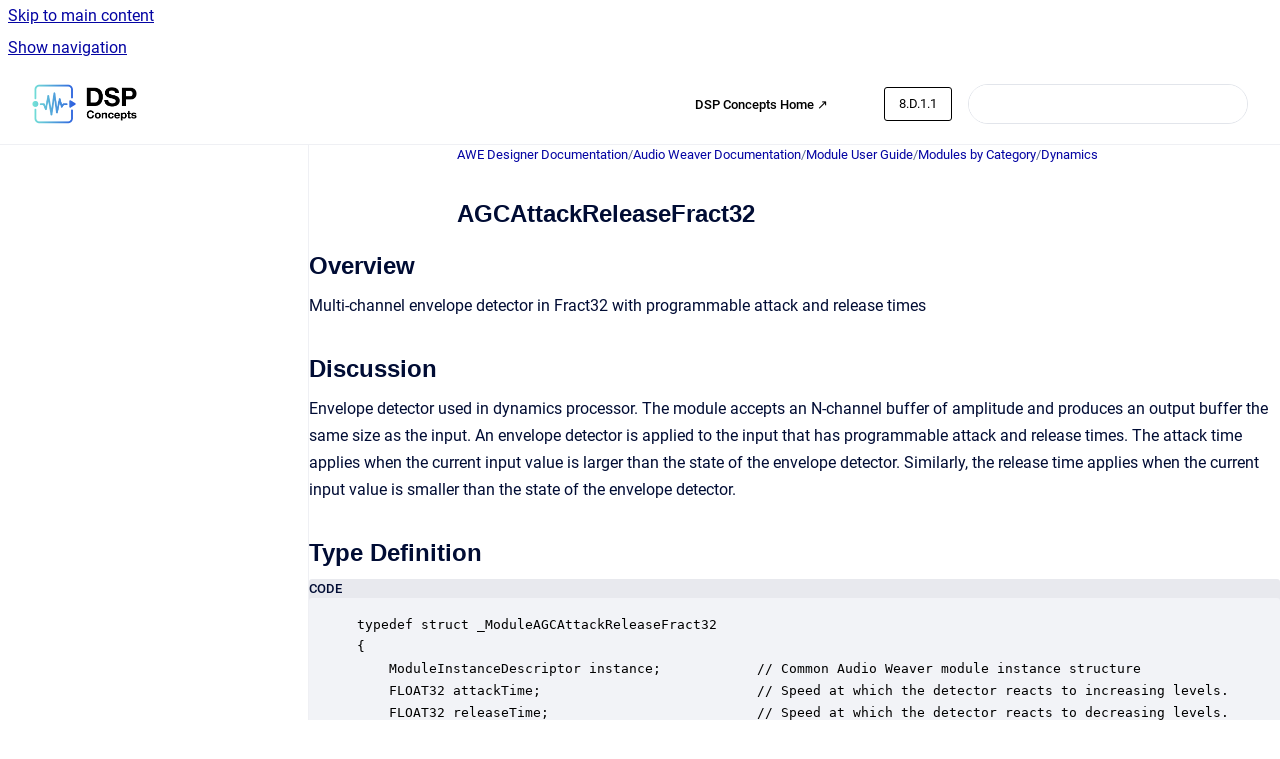

--- FILE ---
content_type: text/html
request_url: https://documentation.dspconcepts.com/awe-designer/8.D.1.1/agcattackreleasefract32
body_size: 7625
content:
<!doctype html>
            
        
    
        
<html class="no-js" lang="en" data-vp-page-id="2748812214" data-vp-page-template="article">
    
    
    
<head>
    <!--CDP_HEAD_START-->
        <!--CDP_HEAD_END-->
    <meta charset="utf-8">
    <meta http-equiv="x-ua-compatible" content="ie=edge">
    <meta name="viewport" content="width=device-width, initial-scale=1">
    <meta name="repository-base-url" content="../../awe-designer/8.D.1.1">
                <meta name="source-last-modified" content="2023-02-09T17:43Z">
    
    <meta name="Help Center Version"
          content="1.4">
    
        
    <link rel="icon" href="https://documentation.dspconcepts.com/awe-designer/document-cover.png?inst-v=ee2a1889-8c6b-41ba-8e07-50dee54673cb">
    <link rel="apple-touch-icon" href="https://documentation.dspconcepts.com/awe-designer/document-cover.png?inst-v=ee2a1889-8c6b-41ba-8e07-50dee54673cb">

            <link rel="canonical" href="https://documentation.dspconcepts.com/awe-designer/8.D.1.1/agcattackreleasefract32">
                                            <link rel="alternate" hreflang="en" href="https://documentation.dspconcepts.com/awe-designer/8.D.1.1/agcattackreleasefract32">

                                    <link rel="alternate" hreflang="x-default" href="https://documentation.dspconcepts.com/awe-designer/8.D.1.1/agcattackreleasefract32">
                                        
    


<!-- HelpCenter config -->


                                                                                                                                                                                                                                                                                                                                                                                                                                                                            
    
                                                            

    <!-- Primary Meta Tags -->
    <meta name="title" content="AGCAttackReleaseFract32">
            <meta name="description" content="Overview Multi-channel envelope detector in Fract32 with programmable attack and release times Discussion Envelope detector used in dynamics proces...">
    <meta property="og:description" content="Overview Multi-channel envelope detector in Fract32 with programmable attack and release times Discussion Envelope detector used in dynamics proces...">
    <meta property="twitter:description" content="Overview Multi-channel envelope detector in Fract32 with programmable attack and release times Discussion Envelope detector used in dynamics proces...">

        
    
    <!-- Open Graph / Facebook -->
    <meta property="og:type" content="website">
    <meta property="og:url" content="https://documentation.dspconcepts.com/awe-designer/8.D.1.1/agcattackreleasefract32">
    <meta property="og:title" content="AGCAttackReleaseFract32">
    <meta property="og:image" content="https://documentation.dspconcepts.com/__assets-ee2a1889-8c6b-41ba-8e07-50dee54673cb/image/DSP-horizontal%20copy.png">


    <!-- Twitter -->
    <meta property="twitter:card" content="summary_large_image">
    <meta property="twitter:title" content="AGCAttackReleaseFract32">
    <meta property="twitter:image" content="https://documentation.dspconcepts.com/__assets-ee2a1889-8c6b-41ba-8e07-50dee54673cb/image/DSP-horizontal%20copy.png">

    
    <script>
        var hasCookieNotice = true;
        var usesCookieOptInStrategy = true;
        var cookieRelatedFeatures = [];

        function isSitePreview() {
            var previewStagingUrlMatcher = /\/~preview-([a-f0-9]{8}-[a-f0-9]{4}-[a-f0-9]{4}-[a-f0-9]{4}-[a-f0-9]{12})\//;
            return previewStagingUrlMatcher.test(window.location.href);
        }

        function hasSiteViewerGivenConsentForTracking() {
            try {
                return window.localStorage.getItem('shc-cookies') === 'enabled';
            } catch (e) {
                return false;
            }
        }

        function hasSiteViewerRefusedConsentForTracking() {
            try {
                return window.localStorage.getItem('shc-cookies') === 'disabled';
            } catch (e) {
                return false;
            }
        }

        function areCookiesEnabled() {
                        if (!hasCookieNotice) {
                return true;
            }

                        if (usesCookieOptInStrategy) {
                                if (hasSiteViewerGivenConsentForTracking()) {
                    return true;
                }
            } else {
                                if (!hasSiteViewerRefusedConsentForTracking()) {
                    return true;
                }
            }

            return false;
        }

        var registerCookieRelatedFeature = function (featureFunction) {

                                                
            if (typeof featureFunction === 'function') {
                cookieRelatedFeatures.push(featureFunction);
            }
        }

        var initializeCookieRelatedFeatures = function () {

                                    
            if (!areCookiesEnabled()) {
                return;
            }
            window.scrollHelpCenter.areCookiesEnabled = true;
            for (const cookieRelatedFeature of cookieRelatedFeatures) {
                try {
                    cookieRelatedFeature();
                } catch (e) {
                    console.error(e);
                }
            }
        }

        
        window.scrollHelpCenter = {
            collection: JSON.parse('{\"members\":[{\"name\":\"AWE Designer Documentation\",\"prefix\":\"awe-designer\",\"versions\":{\"available\":[{\"name\":\"8.2025.2\"},{\"name\":\"8.2025.1\"},{\"name\":\"8.D.2.7\"},{\"name\":\"8.D.2.6\"},{\"name\":\"8.D.2.5\"},{\"name\":\"8.D.2.4\"},{\"name\":\"8.D.2.3\"},{\"name\":\"8.D.2.2\"},{\"name\":\"8.D.2.1\"},{\"name\":\"8.D.1.3\"},{\"name\":\"8.D.1.2\"},{\"name\":\"8.D.1.1\"}],\"current\":{\"name\":\"8.D.1.1\"}},\"variants\":{\"available\":[]}},{\"name\":\"AWE Core Documentation\",\"prefix\":\"awe-core\",\"versions\":{\"available\":[{\"name\":\"8.D.12\"},{\"name\":\"8.D.11\"},{\"name\":\"8.D.10\"},{\"name\":\"8.D.9\"},{\"name\":\"8.D.8\"},{\"name\":\"8.D.7\"},{\"name\":\"8.D.6\"},{\"name\":\"8.D.5\"},{\"name\":\"8.D.4\"},{\"name\":\"8.D.3\"},{\"name\":\"8.D.2\"}],\"current\":{\"name\":\"8.D.1.1\"}},\"variants\":{\"available\":[]}},{\"name\":\"AWE Core OS Documentation\",\"prefix\":\"awe-core-os\",\"versions\":{\"available\":[{\"name\":\"8.B.22\"},{\"name\":\"8.B.21\"},{\"name\":\"8.B.20\"},{\"name\":\"8.B.19\"},{\"name\":\"8.B.18\"},{\"name\":\"8.B.17\"},{\"name\":\"8.B.16\"},{\"name\":\"8.B.15\"},{\"name\":\"8.B.14\"},{\"name\":\"8.B.13\"},{\"name\":\"8.B.12\"},{\"name\":\"8.B.11\"}],\"current\":{\"name\":\"8.D.1.1\"}},\"variants\":{\"available\":[]}},{\"name\":\"AWE-Q\",\"prefix\":\"awe-q\",\"versions\":{\"available\":[{\"name\":\"R4.2\"},{\"name\":\"R4.3\"}],\"current\":{\"name\":\"8.D.1.1\"}},\"variants\":{\"available\":[]}}],\"currentContentSource\":{\"name\":\"AWE Designer Documentation\",\"prefix\":\"awe-designer\",\"versions\":{\"available\":[{\"name\":\"8.2025.2\"},{\"name\":\"8.2025.1\"},{\"name\":\"8.D.2.7\"},{\"name\":\"8.D.2.6\"},{\"name\":\"8.D.2.5\"},{\"name\":\"8.D.2.4\"},{\"name\":\"8.D.2.3\"},{\"name\":\"8.D.2.2\"},{\"name\":\"8.D.2.1\"},{\"name\":\"8.D.1.3\"},{\"name\":\"8.D.1.2\"},{\"name\":\"8.D.1.1\"}],\"current\":{\"name\":\"8.D.1.1\"}},\"variants\":{\"available\":[]}}}'),
            source: {
                confluenceBaseUrl: 'https://dspconcepts.atlassian.net/wiki',
                confluencePageId: '2748812214',
                confluenceSpaceKey: 'DOCHUB',
            },
            contentSourceKey: 'DOCUMENT:00c96f84cc122301b4bfa145b37ec8df',
            siteKey: 'f4abd056-87a0-4202-97e0-16a43221ee79',
            customJsSrc: null,
            isSitePreview: isSitePreview(),
            areCookiesEnabled: areCookiesEnabled(),
            excludePageLabel: 'scroll-help-center-exclude-page',
            hasCookieNotice: hasCookieNotice,
            usesCookieOptInStrategy: usesCookieOptInStrategy,
            registerCookieRelatedFeature: registerCookieRelatedFeature,
            initializeCookieRelatedFeatures: initializeCookieRelatedFeatures,
            isPortal: false,
            isSearch: false,
            isError: false,
            isOverview: false,
            viewportLink: '../../?l=en',
            relSiteRootPath: '../../',
            siteInstanceId: 'ee2a1889-8c6b-41ba-8e07-50dee54673cb',
            theme: {
                root: {
                    absoluteLink: '../../?l=en'
                },
                header: {
                    displaySpaceName: false,
                    links: JSON.parse('[{\"url\":\"https:\/\/w.dspconcepts.com\/\",\"text\":\"DSP Concepts Home \u2197\"},{\"url\":\"\",\"text\":\"\"}]'),
                    logo: {
                        url: '../../__assets-ee2a1889-8c6b-41ba-8e07-50dee54673cb/image/DSP-horizontal%20copy.png',
                        alt: 'DSP Concepts Documentation'
                    },
                },
                cookieNotice: {
                    display: true,
                    headingText: 'Cookie Notice',
                    descriptionText: 'This website stores cookies on your computer. These cookies are used to collect information about how you interact with our website and allow us to remember you. We use this information in order to improve and customize your browsing experience and for analytics and metrics about our visitors both on this website and other media. To find out more about the cookies we use, see our Privacy Policy.',
                    link: {
                        url: 'https://w.dspconcepts.com/privacy-policy?hsLang=en',
                        text: 'Privacy Policy'
                    }
                }
            },
            integrations: {
                jiraServiceDesk: {
                    key: ''
                },
                intercom: {
                    appId: ''
                },
                zendesk: {
                    url: ''
                },
                aiSearch: {
                    enabled: false
                }
            },
            repository: {
                link: '../../awe-designer/8.D.1.1',
                name: 'AWE Designer Documentation'
            },
            versionLinksForPage: JSON.parse('[{\"name\":\"8.2025.2\",\"toVersionLink\":\"..\/..\/awe-designer\/latest-version\/agcattackreleasefract32\"},{\"name\":\"8.2025.1\",\"toVersionLink\":\"..\/..\/awe-designer\/8.2025.1\/agcattackreleasefract32\"},{\"name\":\"8.D.2.7\",\"toVersionLink\":\"..\/..\/awe-designer\/8.D.2.7\/agcattackreleasefract32\"},{\"name\":\"8.D.2.6\",\"toVersionLink\":\"..\/..\/awe-designer\/8.D.2.6\/agcattackreleasefract32\"},{\"name\":\"8.D.2.5\",\"toVersionLink\":\"..\/..\/awe-designer\/8.D.2.5\/agcattackreleasefract32\"},{\"name\":\"8.D.2.4\",\"toVersionLink\":\"..\/..\/awe-designer\/8.2.D.4\/agcattackreleasefract32\"},{\"name\":\"8.D.2.3\",\"toVersionLink\":\"..\/..\/awe-designer\/8.D.2.3\/agcattackreleasefract32\"},{\"name\":\"8.D.2.2\",\"toVersionLink\":\"..\/..\/awe-designer\/8.D.2.2\/agcattackreleasefract32\"},{\"name\":\"8.D.2.1\",\"toVersionLink\":\"..\/..\/awe-designer\/8.D.2.1\/agcattackreleasefract32\"},{\"name\":\"8.D.1.3\",\"toVersionLink\":\"..\/..\/awe-designer\/8.D.1.3\/agcattackreleasefract32\"},{\"name\":\"8.D.1.2\",\"toVersionLink\":\"..\/..\/awe-designer\/8.D.1.2\/agcattackreleasefract32\"},{\"name\":\"8.D.1.1\",\"toVersionLink\":\"..\/..\/awe-designer\/8.D.1.1\/agcattackreleasefract32\"}]'),
            variantLinksForPage: JSON.parse('[]'),
            languageLinksForPage: JSON.parse('[{\"displayName\":\"English\",\"code\":\"en\",\"toLanguageLink\":\"..\/..\/awe-designer\/8.D.1.1\/agcattackreleasefract32\",\"fallback\":false}]'),
            defaultLanguageCode: 'en'        };
    </script>

    
            
    

    
    <!-- Google Analytics (gtag) -->
    <script>
        window.scrollHelpCenter.registerCookieRelatedFeature(function () {
            if (!window.scrollHelpCenter.isSitePreview) {
                (function(w,d,s,i){var a=d.createElement(s), m=d.getElementsByTagName(s)[0];a.async=true;
                    a.src='https://www.googletagmanager.com/gtag/js?id='+i;m.parentNode.insertBefore(a,m);
                })(window,document,'script','G-Y9D0BBVSFF');

                window.dataLayer = window.dataLayer || [];
                window.gtag = function gtag(){dataLayer.push(arguments);};
                gtag('consent', 'default', {
                    'ad_storage': 'denied',
                    'ad_user_data': 'denied',
                    'ad_personalization': 'denied',
                    'analytics_storage': 'granted'
                });
                gtag('js', new Date());
                gtag('set', 'ads_data_redaction', true);
                gtag('config', 'G-Y9D0BBVSFF', { 'anonymize_ip': true });
            }
        });

    </script>
    <!-- End Google Analytics (gtag) -->

    
        
    <link rel="stylesheet" href="../../__theme/css/app--9d49c7a6f16d6f27f169.css">

    
            <link rel="stylesheet"
              id="theme-asset-custom-css"
              href="../../__assets-ee2a1889-8c6b-41ba-8e07-50dee54673cb/css/custom.css">
    
    
<style>
            :root {
                        --_vpt-INTERNAL-footer-background: #fff;
        --_vpt-INTERNAL-footer-foreground: #000;
        --_vpt-INTERNAL-header-background: #FFF;
        --_vpt-INTERNAL-header-foreground: #000;

        /* @deprecated */
        --vp-portal-banner-background-image: url('../../__assets-ee2a1889-8c6b-41ba-8e07-50dee54673cb/image/Untitled%20design%20(7).png');
        /* @deprecated */
        --vp-portal-banner-text-color: #FFF;
        /* @deprecated */
        --vp-space-banner-background-image: url('../header-background--b27bdbd2502a69f032bd.jpg');
        /* @deprecated */
        --vp-space-banner-text-color: #FFF;
    }
</style>

    <title>AGCAttackReleaseFract32</title>

        </head>
    <!-- pageid attribute is deprecated - please use data-vp-page-id on html element instead -->
    <body pageid="2748812214" class="flex flex-col min-h-screen">
                    <div id="vp-js-cookies__notice"></div>
            <vp-a11y-skip-controller>
                <a class="vp-a11y-skip-trigger" href="#content">
                    <i18n-message i18nkey="navigation.skip.to.main.label">
                        Skip to main content
                    </i18n-message>
                </a>
            </vp-a11y-skip-controller>
            <button type="button" class="vp-a11y-skip-trigger vp-js-a11y-navigation-toggle">
                <i18n-message i18nkey="navigation.open.label">
                    Show navigation
                </i18n-message>
            </button>
        
        

<header data-vp-component="header" class="header hc-header-background-color">
    <div class="header__navigation relative">
        <div class="hc-header-background-color relative z-10" id="site-navigation">
            <div class="top-bar header__navigation--large vp-container hc-header-background-color hc-header-font-color">
                <div class="top-bar-left">
                    <ul class="flex flex-wrap flex-row gap-4 items-center relative m-0 p-0 list-none hc-header-background-color">
                        <li class="leading-none align-self-center header__navigation--logo">
                            <vp-localized-link>
                                <a href="../../?l=en">
                                    <img src="../../__assets-ee2a1889-8c6b-41ba-8e07-50dee54673cb/image/DSP-horizontal%20copy.png" alt="">
                                    <i18n-message class="sr-only" i18nKey="header.home.label">
                                        Go to homepage
                                    </i18n-message>
                                </a>
                            </vp-localized-link>
                        </li>
                                            </ul>
                </div>
                <div class="top-bar-right no-print">
                    <div class="header__navigation--large__menu hc-header-background-color">
                        <ul class="flex flex-row m-0 p-0 list-none render-links">
                            
    <li class="order-6 lg:order-2 render-links--link
                              render-links--link--border">
        <a href="https://w.dspconcepts.com/"
           class="block px-4 py-3 hc-header-font-color"
           rel="noopener">
            DSP Concepts Home ↗
        </a>
    </li>
        <li class="order-6 lg:order-2 render-links--link
                              ">
        <a href=""
           class="block px-4 py-3 hc-header-font-color"
           rel="noopener">
            
        </a>
    </li>
                            </ul>
                                                    <div id="vp-js-desktop__navigation__picker" class="ml-2 my-auto">
                                <!-- These are just placeholders and will be replaced by the actual pickers which are rendered by preact -->
                                                                    <div class="vp-picker vp-version-picker">
                                        <button class="vp-button vp-button--variant-outline vp-picker__button">
                                            8.D.1.1
                                        </button>
                                    </div>
                                                                                            </div>
                                                                            <div class="my-auto list-none ml-4">
                                    

        
        
    
    <div
        data-vp-id="search-bar-placeholder"
        data-vp-component="search-bar"
        data-vp-variant=""
        class="vp-search-bar "
        aria-hidden="true"
    >
        <form
            action="/search.html"
            method="GET"
            class="vp-search-bar__input-container"
        >
            <div
                data-vp-component="search-input"
                data-vp-variant="border"
                class="vp-search-input vp-search-input--border"
            >
                <input
                    type="search"
                    autocomplete="off"
                    value=""
                    class="vp-search-input__input"
                    style="margin-right: 0;"
                >
            </div>
        </form>
    </div>

    
    <script data-vp-id="search-bar-config" type="application/json">
        {
            "hasContentSourceFilter": false,
            "hasQuickSearch": true,
            "variant": ""
        }
    </script>
                            </div>
                                            </div>

                    <button type="button" class="vp-js-header-search-toggle vp-button header__navigation--button hc-header-font-color">
                        <svg
                            data-vp-id="header-search-toggle-icon"
                            data-vp-component="icon"
                            xmlns="http://www.w3.org/2000/svg"
                            width="20"
                            height="20"
                            viewBox="0 0 20 20"
                            fill="none"
                            aria-hidden="true"
                        >
                            <path d="M8.99452 14.5C10.5121 14.5 11.809 13.9669 12.8854 12.9007C13.9618 11.8345 14.5 10.5361 14.5 9.00548C14.5 7.48794 13.9631 6.19097 12.8893 5.11458C11.8155 4.03819 10.519 3.5 9 3.5C7.46786 3.5 6.16816 4.0369 5.1009 5.11071C4.03363 6.18453 3.5 7.48096 3.5 9C3.5 10.5321 4.0331 11.8318 5.09929 12.8991C6.1655 13.9664 7.46391 14.5 8.99452 14.5ZM9 16C8.02913 16 7.11974 15.816 6.27185 15.4479C5.42395 15.0799 4.68056 14.5799 4.04167 13.9479C3.40278 13.316 2.90278 12.576 2.54167 11.728C2.18056 10.88 2 9.97053 2 8.99956C2 8.04152 2.18403 7.13542 2.55208 6.28125C2.92014 5.42708 3.41864 4.68387 4.04758 4.0516C4.67653 3.41935 5.41569 2.91935 6.26508 2.5516C7.11449 2.18387 8.02548 2 8.99806 2C9.95769 2 10.8646 2.18403 11.7188 2.55208C12.5729 2.92014 13.316 3.42014 13.9479 4.05208C14.5799 4.68403 15.0799 5.42612 15.4479 6.27835C15.816 7.13058 16 8.0381 16 9.00094C16 9.83365 15.8615 10.6213 15.5846 11.3638C15.3078 12.1062 14.9254 12.7836 14.4375 13.3958L18 16.9583L16.9375 18L13.375 14.4583C12.7668 14.9459 12.0939 15.3247 11.3564 15.5948C10.6188 15.8649 9.83333 16 9 16Z" fill="currentColor"></path>
                        </svg>
                        <i18n-message class="sr-only" i18nKey="search.form.show.label"></i18n-message>
                    </button>
                </div>
            </div>
        </div>
    </div>
</header>

        <div class="flex flex-col flex-grow hc-main-wrapper">
                            


<div class="vp-article vp-container article">
    <div class="vp-article__aside-left no-print">
        <div id="vp-js-desktop__navigation" class="vp-article__aside-left__inner"></div>
    </div>

    <main id="article-content" class="vp-article__content-panel">
                    
    <i18n-message i18nkey="breadcrumb.label" attribute="aria-label" class="vp-breadcrumbs__wrapper">
        <nav class="vp-breadcrumbs" aria-label="Breadcrumb" role="navigation">
            <div class="breadcrumbs-wrapper">
                <ol class="breadcrumbs breadcrumbs--fit-content">
                                            <li>
                                                            <a href="../../awe-designer/8.D.1.1/" rel="prev">AWE Designer Documentation</a>
                                                                                        <span aria-hidden="true">/</span>
                                                    </li>
                                            <li>
                                                            <a href="../../awe-designer/8.D.1.1/audio-weaver-documentation" rel="prev" class="js-breadcrumbs-truncate">Audio Weaver Documentation</a>
                                                                                        <span aria-hidden="true">/</span>
                                                    </li>
                                            <li>
                                                            <a href="../../awe-designer/8.D.1.1/module-user-guide" rel="prev" class="js-breadcrumbs-truncate">Module User Guide</a>
                                                                                        <span aria-hidden="true">/</span>
                                                    </li>
                                            <li>
                                                            <a href="../../awe-designer/8.D.1.1/modules-by-category" rel="prev" class="js-breadcrumbs-truncate">Modules by Category</a>
                                                                                        <span aria-hidden="true">/</span>
                                                    </li>
                                            <li>
                                                            <a href="../../awe-designer/8.D.1.1/dynamics" rel="prev" class="js-breadcrumbs-truncate">Dynamics</a>
                                                                                </li>
                                    </ol>
            </div>
        </nav>
    </i18n-message>
                        <div id="content" class="vp-a11y-skip-target" tabindex="-1"></div>
                    <div class="vp-article__aside-right no-print">
                <vp-toc data-vp-component="toc" for="main-content">
                    <vp-a11y-skip-controller slot="afterbegin">
                        <a class="vp-a11y-skip-trigger"  href="#article-inner-content">
                            <i18n-message i18nkey="navigation.skip.toc.label">
                                Skip table of contents
                            </i18n-message>
                        </a>
                    </vp-a11y-skip-controller>
                </vp-toc>
            </div>
                <div id="article-inner-content" class="vp-article__wrapper" tabindex="-1">
            <header class="article-header">
                <!-- CSS class article__heading is deprecated and will be removed in the future -->
                <h1 class="vp-article__heading article__heading"><span>AGCAttackReleaseFract32</span></h1>
            </header>

            <section id="main-content" class="vp-article__content wiki-content article__content">
                    <h2 id="AGCAttackReleaseFract32-Overview">Overview</h2><p>Multi-channel envelope detector in Fract32 with programmable attack and release times</p><h2 id="AGCAttackReleaseFract32-Discussion">Discussion</h2><p>Envelope detector used in dynamics processor. The module accepts an N-channel buffer of amplitude and produces an output buffer the same size as the input. An envelope detector is applied to the input that has programmable attack and release times. The attack time applies when the current input value is larger than the state of the envelope detector. Similarly, the release time applies when the current input value is smaller than the state of the envelope detector.</p><h2 id="AGCAttackReleaseFract32-TypeDefinition">Type Definition</h2><div class="code-macro">
        <div class="code-macro__language">
        <span>CODE</span>
    </div>
    <pre><code class="line-numbers language-">typedef struct _ModuleAGCAttackReleaseFract32
{
    ModuleInstanceDescriptor instance;            // Common Audio Weaver module instance structure
    FLOAT32 attackTime;                           // Speed at which the detector reacts to increasing levels.
    FLOAT32 releaseTime;                          // Speed at which the detector reacts to decreasing levels.
    fract32 attackCoeff;                          // Internal coefficient realizing the attack time.
    fract32 releaseCoeff;                         // Internal coefficient realizing the release time.
    fract32* envStates;                           // Vector of sample-by-sample states of the envelope detectors; each column is the state for a channel.
} ModuleAGCAttackReleaseFract32Class;</code></pre>
</div><h2 id="AGCAttackReleaseFract32-Variables">Variables</h2><h3 id="AGCAttackReleaseFract32-Properties"><em>Properties</em></h3><div class="table-wrap" data-layout="default"><table data-layout="default" data-local-id="632a034b-c107-4bf0-85b1-cefa1a51f419" class="confluenceTable"><colgroup span="1"><col span="1" style="width: 98.0px;"><col span="1" style="width: 97.0px;"><col span="1" style="width: 97.0px;"><col span="1" style="width: 97.0px;"><col span="1" style="width: 97.0px;"><col span="1" style="width: 97.0px;"><col span="1" style="width: 97.0px;"></colgroup><tbody><tr><td colspan="1" rowspan="1" data-highlight-colour="#f4f5f7" class="confluenceTd"><p><strong>Name</strong></p></td><td colspan="1" rowspan="1" data-highlight-colour="#f4f5f7" class="confluenceTd"><p><strong>Type</strong></p></td><td colspan="1" rowspan="1" data-highlight-colour="#f4f5f7" class="confluenceTd"><p><strong>Usage</strong></p></td><td colspan="1" rowspan="1" data-highlight-colour="#f4f5f7" class="confluenceTd"><p><strong>isHidden</strong></p></td><td colspan="1" rowspan="1" data-highlight-colour="#f4f5f7" class="confluenceTd"><p><strong>Default value</strong></p></td><td colspan="1" rowspan="1" data-highlight-colour="#f4f5f7" class="confluenceTd"><p><strong>Range</strong></p></td><td colspan="1" rowspan="1" data-highlight-colour="#f4f5f7" class="confluenceTd"><p><strong>Units</strong></p></td></tr><tr><td colspan="1" rowspan="1" class="confluenceTd"><p>attackTime</p></td><td colspan="1" rowspan="1" class="confluenceTd"><p>float</p></td><td colspan="1" rowspan="1" class="confluenceTd"><p>parameter</p></td><td colspan="1" rowspan="1" class="confluenceTd"><p>0</p></td><td colspan="1" rowspan="1" class="confluenceTd"><p>2</p></td><td colspan="1" rowspan="1" class="confluenceTd"><p>0.01:1000</p></td><td colspan="1" rowspan="1" class="confluenceTd"><p>msec</p></td></tr><tr><td colspan="1" rowspan="1" class="confluenceTd"><p>releaseTime</p></td><td colspan="1" rowspan="1" class="confluenceTd"><p>float</p></td><td colspan="1" rowspan="1" class="confluenceTd"><p>parameter</p></td><td colspan="1" rowspan="1" class="confluenceTd"><p>0</p></td><td colspan="1" rowspan="1" class="confluenceTd"><p>100</p></td><td colspan="1" rowspan="1" class="confluenceTd"><p>0.01:1000</p></td><td colspan="1" rowspan="1" class="confluenceTd"><p>msec</p></td></tr><tr><td colspan="1" rowspan="1" class="confluenceTd"><p>attackCoeff</p></td><td colspan="1" rowspan="1" class="confluenceTd"><p>fract32</p></td><td colspan="1" rowspan="1" class="confluenceTd"><p>derived</p></td><td colspan="1" rowspan="1" class="confluenceTd"><p>1</p></td><td colspan="1" rowspan="1" class="confluenceTd"><p>0.01036</p></td><td colspan="1" rowspan="1" class="confluenceTd"><p>Unrestricted</p></td><td colspan="1" rowspan="1" class="confluenceTd"><p></p></td></tr><tr><td colspan="1" rowspan="1" class="confluenceTd"><p>releaseCoeff</p></td><td colspan="1" rowspan="1" class="confluenceTd"><p>fract32</p></td><td colspan="1" rowspan="1" class="confluenceTd"><p>derived</p></td><td colspan="1" rowspan="1" class="confluenceTd"><p>1</p></td><td colspan="1" rowspan="1" class="confluenceTd"><p>0.0002083</p></td><td colspan="1" rowspan="1" class="confluenceTd"><p>Unrestricted</p></td><td colspan="1" rowspan="1" class="confluenceTd"><p></p></td></tr><tr><td colspan="1" rowspan="1" class="confluenceTd"><p>envStates</p></td><td colspan="1" rowspan="1" class="confluenceTd"><p>fract32*</p></td><td colspan="1" rowspan="1" class="confluenceTd"><p>state</p></td><td colspan="1" rowspan="1" class="confluenceTd"><p>1</p></td><td colspan="1" rowspan="1" class="confluenceTd"><p>[1 x 1]</p></td><td colspan="1" rowspan="1" class="confluenceTd"><p>Unrestricted</p></td><td colspan="1" rowspan="1" class="confluenceTd"><p></p></td></tr></tbody></table></div><h3 id="AGCAttackReleaseFract32-Pins">Pins</h3><h4 id="AGCAttackReleaseFract32-InputPins">Input Pins</h4><p>Name: in</p><p>Description: audio input</p><p>Data type: fract32</p><p>Channel range: 1</p><p>Block size range: Unrestricted</p><p>Sample rate range: Unrestricted</p><p>Complex support: Real</p><h4 id="AGCAttackReleaseFract32-OutputPins">Output Pins</h4><p>Name: out</p><p>Description: audio output</p><p>Data type: fract32</p><h2 id="AGCAttackReleaseFract32-MATLABUsage">MATLAB Usage</h2><p><strong>File Name: agc_attack_release_fract32_module.m</strong></p><div class="code-macro">
        <div class="code-macro__language">
        <span>CODE</span>
    </div>
    <pre><code class="line-numbers language-"> M=agc_attack_release_fract32_module(NAME, NCHAN)
 Envelope detector with programmable attack and release time constants.

 Arguments:
    NAME - name of the module.
    NCHAN - initial number of channels.
 Copyright 2009 to 2014.  DSP Concepts, Inc.  All Rights Reserved.</code></pre>
</div><p></p>

        
<div class="table-overlay full reveal article__content" data-vp-id="js-table-overlay">
    <i18n-message i18nkey="modal.cta.close.label" attribute="title">
        <button class="close-button table-overlay__close"
                data-close
                title="Close modal"
                type="button">
            <span aria-hidden="true">&times;</span>
        </button>
    </i18n-message>
    <div class="table-overlay__content"></div>
</div>

                            </section>

                    </div>
    </main>
</div>
                    </div>

        
    
<footer data-vp-component="footer" class="footer hc-footer-background-color">
    <div class="grid lg:flex footer--alignment hc-footer-font-color vp-container">
                    <div class="flex hc-footer-font-color">
                <img src="../../__theme/footer-logo--f92dd2820b24ad5bb8be.svg" class="footer__logo" alt="">
            </div>
                <div class="grid">
            <div class="footer__links">
                            </div>
                <ul class="footer__attribution-line--copyright hc-footer-font-color">
                    <li>
                    <i18n-message i18nkey="footer.copyright.label" options='{ "date": "2026", "by": "DSP Concepts, Inc. All Rights Reserved. Audio Weaver is a trademark of DSP Concepts, Inc., registered in the U.S. | Privacy Policy | Terms of Use" }'>
                        Copyright &copy; 2026 DSP Concepts, Inc. All Rights Reserved. Audio Weaver is a trademark of DSP Concepts, Inc., registered in the U.S. | Privacy Policy | Terms of Use
                    </i18n-message>
                    </li>
                    <li>
                        <span aria-hidden="true">&bull;</span>
                        <i18n-message i18nkey="footer.poweredBy.label">Powered by</i18n-message>
                        &#32;
                        <a
                            href="https://www.k15t.com/go/scroll-viewport-cloud-help-center"
                            rel="noopener nofollow"
                        >
                            Scroll Viewport
                        </a>
                        &#32;
                        &#38;
                        &#32;
                        <a
                            href="https://www.atlassian.com/software/confluence"
                            rel="noopener nofollow"
                        >
                            Atlassian Confluence
                        </a>
                    </li>
                    <li id="vp-js-cookies__reset-link"></li>
                </ul>
                    </div>
    </div>
</footer>

        
    
    
        
        
            
    
                
                
                
        
        <div id="vp-js-mobile__navigation"></div>

                            <div class="vp-error-log">
                <div class="vp-error-log__backdrop"></div>
                <div class="vp-error-log__modal">
                    <div class="vp-error-log__header">
                        <i18n-message i18nkey="preview.errorLog.header.label" ns="common">
                            JavaScript errors detected
                        </i18n-message>
                    </div>
                    <div class="vp-error-log__content">
                        <p>
                            <i18n-message i18nkey="preview.errorLog.content.0" ns="common">
                                Please note, these errors can depend on your browser setup.
                            </i18n-message>
                        </p>
                        <ul data-error-log-list>
                            <template class="vp-error-log__item--template">
                                <li></li>
                            </template>
                        </ul>
                        <p>
                            <i18n-message i18nkey="preview.errorLog.content.1" ns="common">
                                If this problem persists, please contact our support.
                            </i18n-message>
                        </p>
                    </div>
                    <div class="vp-error-log__footer">
                        <a class="vp-button vp-button--primary" href="https://k15t.jira.com/servicedesk/customer/portal/3" rel="noopener">
                            <i18n-message i18nkey="preview.errorLog.cta.support.label" ns="common">
                                Contact Support
                            </i18n-message>
                        </a>
                        <a class="vp-button vp-button--secondary" id="error-log-close-button" tabindex="0">
                            <i18n-message i18nkey="preview.errorLog.cta.close.label" ns="common">
                                Close
                            </i18n-message>
                        </a>
                    </div>
                </div>
            </div>
        
        <script>
            (function() {
                // set the inapphelp attributes as early as possible to avoid flashing content that should be hidden
                const searchParams = new URL(location.href).searchParams;

                if (searchParams.get('inAppHelp') === 'true') {
                    const inAppHelpClasses = ['vp-in-app-help'];

                    if (searchParams.get('title') === 'false') {
                        inAppHelpClasses.push('vp-in-app-help--no-title');
                    }

                    document.body.classList.add(...inAppHelpClasses);
                }
            }());
        </script>

        <script>
            if(!false) {
                window.scrollHelpCenter.initializeCookieRelatedFeatures();
            }
        </script>

        <script src="../../__theme/js/app--e097f5305d0a99a7c40c.js"></script>
    </body>
</html>
